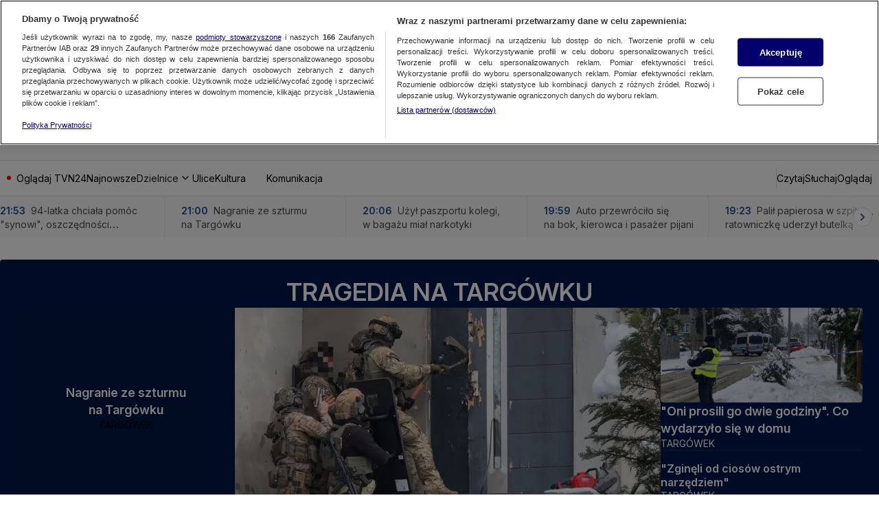

--- FILE ---
content_type: application/javascript; charset=UTF-8
request_url: https://tvn24.pl/_i/assets/TeaserAbTests.external.a91434c2.js
body_size: 468
content:
import{d as i}from"./chunks/index.9ad3f949.js";import{g as u,c as d,T as f,A,a as m}from"./chunks/TeaserAbTests.utils.895e019a.js";const n=window.Yennefer.store.getOrThrow("teaserAbTests");i.updateCookies(n);const c=(e,a,s)=>{const t=m(s);return e.reduce((r,o)=>o.classList.contains(t)?(o.classList.remove(A,a,t),!0):(o.remove(),r),!1)};for(const e of n){const a=u(e.code),s=[...document.querySelectorAll(`.${a}`)];if(!s.length)continue;const t=i.getTestVariant(e.uuid,n),r=document.querySelectorAll(`.${d(e.code)}`);if(r&&r.forEach(l=>l.remove()),!t||t.length<2){console.warn(`[Teaser AB] Can't get variant for ab test ${e.uuid}, showing variant GA`),c(s,a,"ga");continue}e.variant=t,!c(s,a,t)&&s.length&&console.error(`[Teaser AB] Can't find teasers for variant ${t} for test ${e.uuid}`)}window.kernel.emitMessage(f,!0);


--- FILE ---
content_type: application/javascript; charset=UTF-8
request_url: https://tvn24.pl/_i/assets/teaserBarModule.island.9a707381.js
body_size: -32
content:
const s=function({selectors:o}){const t=this.querySelector(o.container),e=this.querySelector(o.moreButton);if(t&&e){let r=!0;e.addEventListener("click",()=>{r?(t.scrollLeft=t.scrollWidth-t.offsetWidth,e.style.transform="rotate(180deg)",r=!1):(t.scrollLeft=0,e.style.transform="rotate(0deg)",r=!0)})}};export{s as default};
